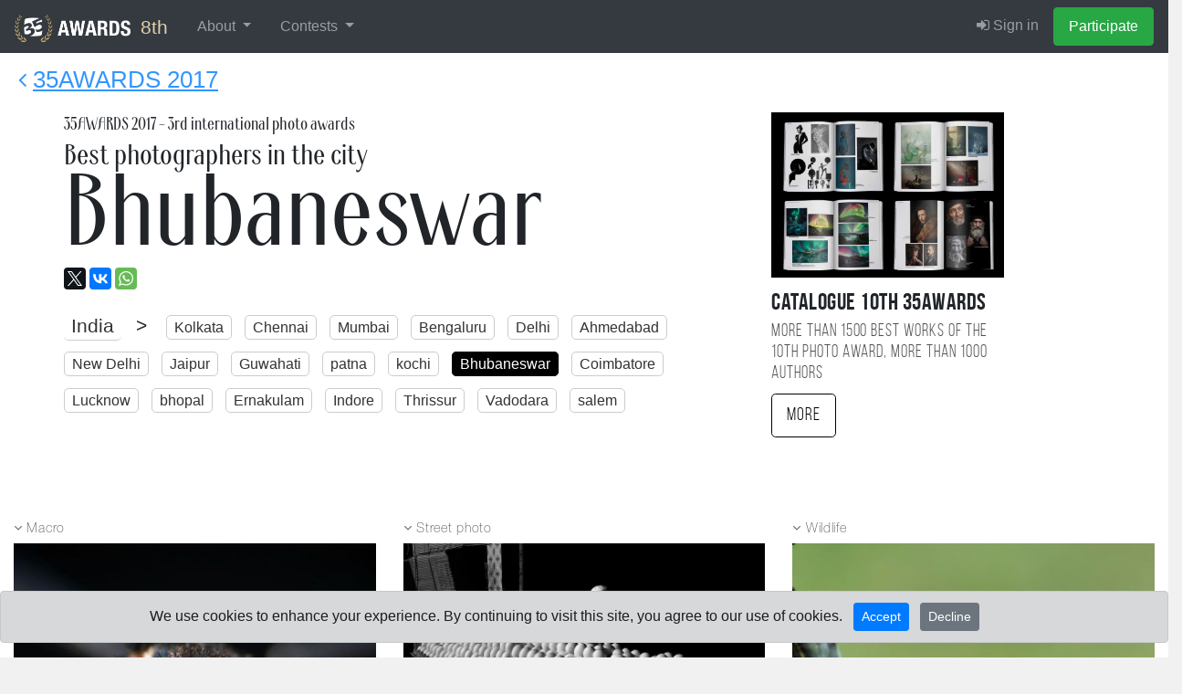

--- FILE ---
content_type: text/html; charset=UTF-8
request_url: https://35awards.com/8th/winners2017/country/city/6539/
body_size: 13993
content:
<!DOCTYPE html><html lang="en"><head><link rel="alternate" hreflang="en" href="https://35awards.com/en/winners2017/country/city/6539/"/><link rel="alternate" hreflang="ru" href="https://35awards.com/ru/winners2017/country/city/6539/"/><link rel="alternate" hreflang="x-default" href="https://35awards.com/winners2017/country/city/6539/"/><link href="https://c1.35awards.com/awards2/files/bootstrap-4/css/bootstrap.min.css" rel="stylesheet"><link href="https://c1.35awards.com/files/css/animate.min.css" rel="stylesheet"><link href="https://c1.35awards.com/awards2/files/css/style.css?ver=5" rel="stylesheet"><link href="https://c1.35awards.com//files/css/animate.min.css" rel="stylesheet"><meta http-equiv="content-type" content="text/html; charset=UTF-8" /><meta http-equiv="X-UA-Compatible" content="IE=edge,chrome=1" /><meta http-equiv="content-language" content="en" /><meta name="viewport" content="width=device-width, initial-scale=1" /><link rel="canonical" href="https://35awards.com/winners2017/country/city/6539/" /><meta name="google-site-verification" content="fM-E4wVGGZ6XUF_SxH78uMczmtLja3lAN5gtGJw2b0Q" /><meta name="yandex-verification" content="fa559fb274c90970" /><meta name="p:domain_verify" content="3059c30d03b437ac92f0db9e5df0d3b8"/>
<script>
	const cookieConsent = localStorage.getItem("cookieConsent");
	window.dataLayer = window.dataLayer || [];
	function gtag(){dataLayer.push(arguments);}

	if (cookieConsent === "accepted") {
		gtag('consent', 'default', {
			'ad_storage': 'granted',
			'ad_user_data': 'granted',
			'ad_personalization': 'granted',
			'analytics_storage': 'granted'
		});
	}else{
		gtag('consent', 'default', {
			'ad_storage': 'denied',
			'ad_user_data': 'denied',
			'ad_personalization': 'denied',
			'analytics_storage': 'denied'
		});
	}
</script>

<!-- Google tag (gtag.js) -->
<script async src="https://www.googletagmanager.com/gtag/js?id=AW-11337160910"></script>
<script>
//   window.dataLayer = window.dataLayer || [];
//   function gtag(){dataLayer.push(arguments);}
  gtag('js', new Date());
  gtag('config', 'AW-11337160910');
</script><link rel="icon" mask="true" sizes="any" type="image/svg+xml" href="https://c1.35awards.com/awards2/files/img/favicon_big.svg"><link rel="shortcut" href="https://c1.35awards.com/awards2/files/img/favicon2.png"><link rel="mask-icon" color="#e68b03" href="https://c1.35awards.com/awards2/files/img/favicon_big.svg"><meta property="og:title" content="The best photographers in the city Bhubaneswar 2017 year #35AWARDS" /><meta property="og:description" content="Rating of photographers from the city Bhubaneswar who took part in photo-awards in 2017. 35awards.com" /><meta property="og:image" content="https://35awards.com/winners2017/country/city/city/pic.png" /><meta property="og:type" content="website" /><link type="text/css" rel="stylesheet" href="/awards2/files/lightGallery/css/lightgallery.css" /><title>The best photographers in the city Bhubaneswar 2017 year - 2017 35AWARDS</title></head><body topmargin="0" rightmargin="0" leftmargin="0" bottommargin="0" ><form class="form-horizontal" style="margin:0" method="POST" action="https://35awards.com/8th/regmember/" id="regForm">
		  <div class="modal fade" id="regToAwards" tabindex="-1" role="dialog" aria-labelledby="myModalLabel">
		  <div class="modal-dialog">
		    <div class="modal-content">
		      <div class="modal-header">
						<h5 class="modal-title">Member registration</h5>
		        <button type="button" class="close" data-dismiss="modal" aria-label="Close"><span aria-hidden="true">&times;</span></button>

		      </div>
		      <div class="modal-body">
		        
				<div class="row"><div class="col-md-12"><input type="hidden" value="true" name="join"><div class="text-center mb-3 mt-3"><div class="d-inline-block mr-2"><a href="https://35awards.com/8th/login/google/"><img src="https://35awards.com/files/img/btn_google_signin_dark_normal_web@2x.png" style="height:44px;margin-top:-3px"></a></div></div><div class="text-center text-muted my-3 pt-4" style="position: relative; text-align: center;"><hr style="margin: 0; border-top: 1px solid #ccc;"><span style="position: relative; top: -12px; background: #fff; padding: 0 10px; font-size: 0.9em;">or use email</span></div><div class="input-group input-group-lg mb-3">
								    <div class="input-group-prepend">
								      <div class="input-group-text" id="btnGroupAddon1"><i class="fa fa-user fa-fw"></i></div>
								    </div>
								    <input name="name" type="text" class="form-control" placeholder="Your Name" aria-label="Your Name" aria-describedby="btnGroupAddon1">
								 </div><div class="input-group input-group-lg">
								    <div class="input-group-prepend">
								      <div class="input-group-text" id="btnGroupAddon2"><i class="fa fa-envelope-o fa-fw"></i></div>
								    </div>
								    <input name="email" type="email" class="form-control" placeholder="E-mail" aria-label="E-mail" aria-describedby="btnGroupAddon2" value="">
								 </div></div>
				</div>
		      </div>
		      <div class="modal-footer">
			  <div class="row">
			  	<div class="col-6" align="left" style="font-size:1em;opacity:.8">Already have an account: <br><a href="https://35awards.com/8th/login/"><i class="fa fa-sign-in"></i> Sign in</a></div>
			  	<div class="col-6">
						<input type="hidden" name="g-recaptcha-response" id="g-recaptcha-response">
		        		<input type="submit" class="btn btn-success" value="Participate" >
				</div>
			  </div>
		      </div>
		    </div>
		  </div>
		</div>
		</form>
		
           <nav class="navbar navbar-inverse navbar-expand-xl navbar-fixed-top navbar-dark bg-dark" style="background:#343a40;border-color: #202327"><a class="navbar-brand"
                  href="https://35awards.com/"
                  rel="nofollow"
                  title="35AWARDS — International Photography Awards & Photographers Community"
                  aria-label="35AWARDS photography awards platform"
                  style="background:#343a40;font-size:1.3em;color:#e1cfab"><img alt="35AWARDS international photography award logo" src="https://c1.35awards.com/awards2/files/img/logo_small.png" style="height: 30px;margin:-6px 5px -6px 0;"> 8th</a><button class="navbar-toggler" type="button" data-toggle="collapse" data-target="#navbarNav" aria-controls="navbarNav" aria-expanded="false" aria-label="Toggle navigation" style="margin-right:15px">
                    <span class="navbar-toggler-icon"></span>
                  </button>



                 <div id="navbarNav" class="collapse navbar-collapse">
                    <ul class="navbar-nav mr-auto"><li class="nav-item dropdown">
            <a href="https://35awards.com/8th/mypage/" class="nav-link dropdown-toggle" data-toggle="dropdown" role="button" aria-expanded="false">About <span class="caret"></span></a>
            <div class="dropdown-menu dropdown-menu-dark"><a class="dropdown-item" href="https://35awards.com/about/">About</a><a class="dropdown-item" href="https://35awards.com/about/jury/">50 jury members</a><a class="dropdown-item" href="https://35awards.com/map/test1/" rel="nofollow"><i class="fa fa-map-marker"></i> Photos on the map</a><a class="dropdown-item" href="https://35awards.com/page/shop/">Shop</a><a class="dropdown-item" href="https://35awards.com/page/rules/" rel="nofollow">Rules</a><a class="dropdown-item" href="https://35awards.com/page/faq/" rel="nofollow">FAQ</a></div>
        </li><li class="nav-item dropdown">
                <a href="https://35awards.com/8th/mypage/" class="nav-link dropdown-toggle" data-toggle="dropdown" role="button" aria-expanded="false">Contests <span class="caret"></span></a>
                <div class="dropdown-menu dropdown-menu-dark" role="menu"><a class="dropdown-item" href="https://35awards.com/11th/mypage/"><i class="fa fa-trophy"></i> 11TH 35AWARDS<div style="font-size:.75em;opacity:.75">Main competition</div></a><a style="font-size:.8em;padding-left:35px" class="dropdown-item" href="https://35awards.com/page/nominations/">- Nominations</a><a class="dropdown-item" href="https://35awards.com/page/contests/" title="Photo contests 2026 - 35AWARDS">Thematic photo competitions <i class="bi bi-chevron-right" aria-hidden="true"></i></a><div class="dropdown-divider"></div><a class="dropdown-item" href="https://35awards.com/winners10th/"><span style="color: #c49a29;"><i class="fa fa-trophy"></i> 10TH 35AWARDS <span style="font-size:.7em;color:#c49a29">2024</span></span></a><span class="dropdown-item go" data-href="https://35awards.com/page/contests/main/">Past Main Competitions <i class="bi bi-chevron-right" aria-hidden="true"></i></span></div></li></ul>
                    <ul class="navbar-nav" id="topMenuRight"><li class="nav-item"><a class="nav-link" href="https://35awards.com/8th/login/"><i class="fa fa-sign-in"></i> Sign in</a></li><li class="nav-item"><a data-toggle="modal" data-target="#regToAwards" href="#" class="nav-link btn btn-success" style="color:#fff">Participate</a></li></ul>
                  </div><!--/.nav-collapse -->


              </nav><style>.navbar-nav .nav-link {padding-left:1rem !important; padding-right: 1rem !important}</style><div style="position: relative;background: #fff;"><div style="position:absolute;top:10px;left:20px;opacity:.8"><a href="https://35awards.com/winners2017/" style="font-size:1.6em;"><i class="fa fa-angle-left"></i> <span style="text-decoration:underline">35AWARDS 2017</span></a></div><div class="container section_padding"><div class="row"><div class="col-md-8 padding"><div class="row"><div class="col-xs-12"><div class="ardeco" style="font-size:1.2em;">35AWARDS <span>2017</span> - 3rd international photo awards</div><h2 class="ardeco">Best photographers in the city<br><span style="font-size:3.5em;line-height: 0.8;">Bhubaneswar</span></h2><div style="padding-top:1tpx;"><script type="text/javascript" src="//yastatic.net/es5-shims/0.0.2/es5-shims.min.js" charset="utf-8"></script><script type="text/javascript" src="//yastatic.net/share2/share.js" charset="utf-8"></script><div class="ya-share2" data-url="https://35awards.com/winners2017/country/city/6539/" data-title="The best photographers in the city Bhubaneswar 2017 year #35AWARDS" data-description="Rating of photographers from the city Bhubaneswar who took part in photo-awards in 2017. 35awards.com" data-lang="en" data-size="m" data-services="facebook,twitter,gplus,vkontakte,whatsapp"></div></div><div class="citiesUpBlock"><span style="font-size:1.3em;padding-right:15px;"><a style="border:0;border-bottom:1px solid #ccc" href="/winners2017/country/IN/">India</a> > </span><a href="https://35awards.com/winners2017/country/city/22052/"><nobr>Kolkata</nobr></a> <a href="https://35awards.com/winners2017/country/city/19800/"><nobr>Chennai</nobr></a> <a href="https://35awards.com/winners2017/country/city/10338/"><nobr>Mumbai</nobr></a> <a href="https://35awards.com/winners2017/country/city/6476/"><nobr>Bengaluru</nobr></a> <a href="https://35awards.com/winners2017/country/city/7516/"><nobr>Delhi</nobr></a> <a href="https://35awards.com/winners2017/country/city/5817/"><nobr>Ahmedabad</nobr></a> <a href="https://35awards.com/winners2017/country/city/10557/"><nobr>New Delhi</nobr></a> <a href="https://35awards.com/winners2017/country/city/19806/"><nobr>Jaipur</nobr></a> <a href="https://35awards.com/winners2017/country/city/8287/"><nobr>Guwahati</nobr></a> <a href="https://35awards.com/winners2017/country/city/11009/"><nobr>patna</nobr></a> <a href="https://35awards.com/winners2017/country/city/9201/"><nobr>kochi</nobr></a> <a href="https://35awards.com/winners2017/country/city/6539/" style="background:#000;color:#fff;border: 1px solid #000"><nobr>Bhubaneswar</nobr></a> <a href="https://35awards.com/winners2017/country/city/7306/"><nobr>Coimbatore</nobr></a> <a href="https://35awards.com/winners2017/country/city/19811/"><nobr>Lucknow</nobr></a> <a href="https://35awards.com/winners2017/country/city/6536/"><nobr>bhopal</nobr></a> <a href="https://35awards.com/winners2017/country/city/7838/"><nobr>Ernakulam</nobr></a> <a href="https://35awards.com/winners2017/country/city/8617/"><nobr>Indore</nobr></a> <a href="https://35awards.com/winners2017/country/city/12767/"><nobr>Thrissur</nobr></a> <a href="https://35awards.com/winners2017/country/city/20941/"><nobr>Vadodara</nobr></a> <a href="https://35awards.com/winners2017/country/city/11800/"><nobr>salem</nobr></a></div></div></div></div><div class="col-md-3 col-md-offset-1 padding"><div style="margin-bottom:10px"><a href="https://35awards.com/page/shop/catalogue10th/"><img src="https://c1.35photo.ru/photobank/7/37770.jpg" style="width:100%"></a></div><div style="font-size:1.6em;" class="bebasBold">Catalogue 10TH 35AWARDS</div><div style="opacity:.8;font-size:1.2em;line-height:1.2em;padding-bottom:10px;" class="bebas">More than 1500 best works of the 10TH photo award, more than 1000 authors</div><a href="https://35awards.com/page/shop/catalogue10th/" class="btn btn-lg bebas" style="color:#000;border:1px solid #000">More</a></div></div></div></div><div id="caption1924543" style="display:none" class="captions"><div align="left"><a href="/author/mohanty/"><img style="width:70px;float:left" src="https://c1.35photo.ru/profile/photos/372712_48.jpg" class="avatar"></a><p style="font-size:1.2em"><b>close look of a Mosquito</b></p><p>I take this photo with help of a microscope objective.Mosquito is so small that it takes me several attempts to take a clear photo  of mosquito keeping it in the center of the frame  .intentionally I keep background not in focus so that the mosquito EYE ,PROBOSCIS and ANTENNAE should be in properly focused . The blood seen in the proboscis is my blood.  this is a stacking of 20 photos </p><p style="font-size:1.2em"><a href="https://35photo.pro/mohanty/" rel="nofollow" target="_blank" style="color:#fff"><i class="fa fa-share-square"></i></a>  &nbsp;&nbsp;</p><p><i>pradeep mohanty, <a class="hometown" href="/winners2017/country/IN/"><span class="flag-icon flag-icon-IN"></span> India</a>, <a class="hometown" href="/winners2017/country/city/6539/">Bhubaneswar</a></i></p></div></div><div id="caption2196355" style="display:none" class="captions"><div align="left"><a href="/author/pattnayak/"><img style="width:70px;float:left" src="https://c1.35photo.ru/profile/photos/341292_48.jpg" class="avatar"></a><p style="font-size:1.2em"><b>A Quite moment.</b></p><p>While roaming around in the streets I found bunch of eggs showcased in a stall & the lighting was incredible at that place. As I get close, I notice a man sitting quietly behind the shadows & only a few part of his body is in sunlight. Suddenly I grabbed my camera & made this photograph.</p><p style="font-size:1.2em"><a href="https://35photo.pro/pattnayak/" rel="nofollow" target="_blank" style="color:#fff"><i class="fa fa-share-square"></i></a>  &nbsp;&nbsp;</p><p><i>D.K. Pattnayak, <a class="hometown" href="/winners2017/country/IN/"><span class="flag-icon flag-icon-IN"></span> India</a>, <a class="hometown" href="/winners2017/country/city/6539/">Bhubaneswar</a></i></p></div></div><div id="caption2184496" style="display:none" class="captions"><div align="left"><a href="/author/patnaikck/"><img style="width:70px;float:left" src="https://c1.35photo.ru/profile/photos/430179_48.jpg" class="avatar"></a><p style="font-size:1.2em"><b>Survival Skills of snakes ..</b></p><p>In the photo a Bronze back tree snake catches a frog in his mouth and tries to move upwards the tree in order to eat without disturbance.i clicked this pic while returning after lunch from the restaurant in side Dangamala in Bhitarkanika National Park situated at kendrapara district in the state of Odisha India which is famous for crocodiles .i had been there in the month of November 2017.</p><p><i>CHANDRA KANT PATNAIK, <a class="hometown" href="/winners2017/country/IN/"><span class="flag-icon flag-icon-IN"></span> India</a>, <a class="hometown" href="/winners2017/country/city/6539/">Bhubaneswar</a></i></p></div></div><div id="caption1784307" style="display:none" class="captions"><div align="left"><a href="/author/ckpattanik/"><img style="width:70px;float:left" src="https://c1.35photo.ru/profile/photos/340249_48.jpg" class="avatar"></a><p style="font-size:1.2em"><b>LEAVING TERRITORIAL MARKS.</b></p><p>Big cats always leave there scent where ever they pass by in order to let know others there territory sex and area.In this picture a female adult Tigress named PATDEV of Pench Tiger Reserve Forest in Madhya Pradesh INDIA is urinating in such a flash  way that any intruders  comes in will know at once ... Or it is simply an open invitation for the Male Tigers to courtship.</p><p><i>ck patnaik, <a class="hometown" href="/winners2017/country/IN/"><span class="flag-icon flag-icon-IN"></span> India</a>, <a class="hometown" href="/winners2017/country/city/6539/">Bhubaneswar</a></i></p></div></div><div id="caption1848956" style="display:none" class="captions"><div align="left"><a href="/author/smriti1995/"><img style="width:70px;float:left" src="https://c1.35photo.ru/profile/photos/294201_48.jpg" class="avatar"></a><p style="font-size:1.2em"><b>Peregrine Falcon -King of the wetland !</b></p><p>One of the world's fastest birds; in power-diving from great heights to strike prey, the Peregrine may possibly reach 200 miles per hour.</p><p><i>Mamta  Parmar, <a class="hometown" href="/winners2017/country/IN/"><span class="flag-icon flag-icon-IN"></span> India</a>, <a class="hometown" href="/winners2017/country/city/6539/">Bhubaneswar</a></i></p></div></div><div id="caption1791179" style="display:none" class="captions"><div align="left"><a href="/author/divyalok/"><img style="width:70px;float:left" src="https://c1.35photo.ru/profile/photos/340737_48.jpg" class="avatar"></a><p style="font-size:1.2em"><b>EDGE !!</b></p><p>The Old Man standing at the Doorway of his wrecked House. Poverty and sorrowful Journey of his Life emerges from his Eyes and himself.</p><p><i>Divyalok Sinha, <a class="hometown" href="/winners2017/country/IN/"><span class="flag-icon flag-icon-IN"></span> India</a>, <a class="hometown" href="/winners2017/country/city/6539/">Bhubaneswar</a></i></p></div></div><div id="caption2123081" style="display:none" class="captions"><div align="left"><a href="/author/anantprasad128/"><img style="width:70px;float:left" src="https://c1.35photo.ru/profile/photos/415855_48.jpg" class="avatar"></a><p style="font-size:1.2em"><b>yellow beauty</b></p><p>This is a common drgonfly named common picture wing....  showing its colourfull wings</p><p><i>Anant prasad Sahoo, <a class="hometown" href="/winners2017/country/IN/"><span class="flag-icon flag-icon-IN"></span> India</a>, <a class="hometown" href="/winners2017/country/city/6539/">Bhubaneswar</a></i></p></div></div><div id="caption1814825" style="display:none" class="captions"><div align="left"><a href="/author/sabyaj/"><img style="width:70px;float:left" src="https://c1.35photo.ru/profile/photos/347099_48.jpg" class="avatar"></a><p style="font-size:1.2em"><b>At the higher world</b></p><p>In India lord shiva is associated with weed and it is one of the main offering given to him ..some people consider it sacred and a door to get close the god</p><p><i>sabyasachi jana, <a class="hometown" href="/winners2017/country/IN/"><span class="flag-icon flag-icon-IN"></span> India</a>, <a class="hometown" href="/winners2017/country/city/6539/">bhubaneswar</a></i></p></div></div><div id="caption1934534" style="display:none" class="captions"><div align="left"><a href="/author/bibekanand/"><img style="width:70px;float:left" src="https://c1.35photo.ru/profile/photos/296173_48.jpg" class="avatar"></a><p style="font-size:1.2em"><b>Look</b></p><p>Canon 600d with 18-55mm kit lens, 
ISO - 400, shutter speed-1/100 and f/5.
Boy in street from a slum. His eyes tell the story of his lost childhood in poverty.</p><p><i>Bibekanand Rana, <a class="hometown" href="/winners2017/country/IN/"><span class="flag-icon flag-icon-IN"></span> India</a>, <a class="hometown" href="/winners2017/country/city/6539/">Bhubaneswar</a></i></p></div></div><div id="caption1730606" style="display:none" class="captions"><div align="left"><a href="/author/srikrishna/"><img style="width:70px;float:left" src="https://c1.35photo.ru/profile/photos/294481_48.jpg" class="avatar"></a><p style="font-size:1.2em"><b>Beneath the monsoon skies</b></p><p>Nohkalikai Falls, Cherapunjee, Meghalaya</p><p><i>Srikrishna Das, <a class="hometown" href="/winners2017/country/IN/"><span class="flag-icon flag-icon-IN"></span> India</a>, <a class="hometown" href="/winners2017/country/city/6539/">Bhubaneswar</a></i></p></div></div><div id="caption1810430" style="display:none" class="captions"><div align="left"><a href="/author/mksclick/"><img style="width:70px;float:left" src="https://c1.35photo.ru/profile/photos/211974_48.jpg" class="avatar"></a><p style="font-size:1.2em"><b>Pheasant Tailed Jacana</b></p><p>A lovely pair of Pheasant tailed jacana Birds</p><p><i>Manoj Kumar Sahoo, <a class="hometown" href="/winners2017/country/IN/"><span class="flag-icon flag-icon-IN"></span> India</a>, <a class="hometown" href="/winners2017/country/city/6539/">Bhubaneswar</a></i></p></div></div><div class="container-fluid" style="background:#fff;padding-top:20px;"><div class="row row-fluid"><div class="col-md-12"><div class="row row-fluid"><div class="col-md-4"><div style="font-size: .9em;" class="thinFont nominationBlock"><i class="fa fa-angle-down"></i> <a href="https://35awards.com/winners2017/nomination/171/">Macro</a></div><div class="padding parentGenre"><div style="position:relative;overflow:hidden;"><div align="right" style="position:absolute;top:15px;z-index: 15;right: 15px;"></div><div class="genreItemPage"><a href="/author/mohanty/" target="_blank"><img src="https://c1.35awards.com/photos_temp/sizes/384/1924543_800n.jpg" style="width:100%"></a></div></div></div><div class="padding authorBlock"><div style="padding:5px 10px"><a style="float:left;" href="/author/mohanty/"><img src="https://c1.35photo.ru/profile/photos/372712_48.jpg" class="avatar" style="width:70px;"></a><div style="font-size:1.8em;margin-bottom: -5px;" class="ardeco"><a style="color:#000" target="_blank" href="/author/mohanty/">pradeep mohanty</a></div><a class="hometown" href="/winners2017/country/IN/"><span class="flag-icon flag-icon-IN"></span> India</a>, <a class="hometown" href="/winners2017/country/city/6539/">Bhubaneswar</a></div></div><div style="height:60px;"></div><div style="font-size: .9em;" class="thinFont nominationBlock"><i class="fa fa-angle-down"></i> <a href="https://35awards.com/winners2017/nomination/167/">Wildlife</a></div><div class="padding parentGenre"><div style="position:relative;overflow:hidden;"><div align="right" style="position:absolute;top:15px;z-index: 15;right: 15px;"></div><div class="genreItemPage"><a href="/author/ckpattanik/" target="_blank"><img src="https://c1.35awards.com/photos_temp/sizes/356/1784307_800n.jpg" style="width:100%"></a></div></div></div><div class="padding authorBlock"><div style="padding:5px 10px"><a style="float:left;" href="/author/ckpattanik/"><img src="https://c1.35photo.ru/profile/photos/340249_48.jpg" class="avatar" style="width:70px;"></a><div style="font-size:1.8em;margin-bottom: -5px;" class="ardeco"><a style="color:#000" target="_blank" href="/author/ckpattanik/">ck patnaik</a></div><a class="hometown" href="/winners2017/country/IN/"><span class="flag-icon flag-icon-IN"></span> India</a>, <a class="hometown" href="/winners2017/country/city/6539/">Bhubaneswar</a></div></div><div style="height:60px;"></div><div style="font-size: .9em;" class="thinFont nominationBlock"><i class="fa fa-angle-down"></i> <a href="https://35awards.com/winners2017/nomination/171/">Macro</a></div><div class="padding parentGenre"><div style="position:relative;overflow:hidden;"><div align="right" style="position:absolute;top:15px;z-index: 15;right: 15px;"></div><div class="genreItemPage"><a href="/author/anantprasad128/" target="_blank"><img src="https://c1.35awards.com/photos_temp/sizes/424/2123081_800n.jpg" style="width:100%"></a></div></div></div><div class="padding authorBlock"><div style="padding:5px 10px"><a style="float:left;" href="/author/anantprasad128/"><img src="https://c1.35photo.ru/profile/photos/415855_48.jpg" class="avatar" style="width:70px;"></a><div style="font-size:1.8em;margin-bottom: -5px;" class="ardeco"><a style="color:#000" target="_blank" href="/author/anantprasad128/">Anant prasad Sahoo</a></div><a class="hometown" href="/winners2017/country/IN/"><span class="flag-icon flag-icon-IN"></span> India</a>, <a class="hometown" href="/winners2017/country/city/6539/">Bhubaneswar</a></div></div><div style="height:60px;"></div><div style="font-size: .9em;" class="thinFont nominationBlock"><i class="fa fa-angle-down"></i> <a href="https://35awards.com/winners2017/nomination/165/">Landscape - daytime</a></div><div class="padding parentGenre"><div style="position:relative;overflow:hidden;"><div align="right" style="position:absolute;top:15px;z-index: 15;right: 15px;"></div><div class="genreItemPage"><a href="/author/srikrishna/" target="_blank"><img src="https://c1.35awards.com/photos_temp/sizes/346/1730606_800n.jpg" style="width:100%"></a></div></div></div><div class="padding authorBlock"><div style="padding:5px 10px"><a style="float:left;" href="/author/srikrishna/"><img src="https://c1.35photo.ru/profile/photos/294481_48.jpg" class="avatar" style="width:70px;"></a><div style="font-size:1.8em;margin-bottom: -5px;" class="ardeco"><a style="color:#000" target="_blank" href="/author/srikrishna/">Srikrishna Das</a></div><a class="hometown" href="/winners2017/country/IN/"><span class="flag-icon flag-icon-IN"></span> India</a>, <a class="hometown" href="/winners2017/country/city/6539/">Bhubaneswar</a></div></div><div style="height:60px;"></div></div><div class="col-md-4"><div style="font-size: .9em;" class="thinFont nominationBlock"><i class="fa fa-angle-down"></i> <a href="https://35awards.com/winners2017/nomination/170/">Street photo</a></div><div class="padding parentGenre"><div style="position:relative;overflow:hidden;"><div align="right" style="position:absolute;top:15px;z-index: 15;right: 15px;"></div><div class="genreItemPage"><a href="/author/pattnayak/" target="_blank"><img src="https://c1.35awards.com/photos_temp/sizes/439/2196355_800n.jpg" style="width:100%"></a></div></div></div><div class="padding authorBlock"><div style="padding:5px 10px"><a style="float:left;" href="/author/pattnayak/"><img src="https://c1.35photo.ru/profile/photos/341292_48.jpg" class="avatar" style="width:70px;"></a><div style="font-size:1.8em;margin-bottom: -5px;" class="ardeco"><a style="color:#000" target="_blank" href="/author/pattnayak/">D.K. Pattnayak</a></div><a class="hometown" href="/winners2017/country/IN/"><span class="flag-icon flag-icon-IN"></span> India</a>, <a class="hometown" href="/winners2017/country/city/6539/">Bhubaneswar</a></div></div><div style="height:60px;"></div><div style="font-size: .9em;" class="thinFont nominationBlock"><i class="fa fa-angle-down"></i> <a href="https://35awards.com/winners2017/nomination/167/">Wildlife</a></div><div class="padding parentGenre"><div style="position:relative;overflow:hidden;"><div align="right" style="position:absolute;top:15px;z-index: 15;right: 15px;"></div><div class="genreItemPage"><a href="/author/smriti1995/" target="_blank"><img src="https://c1.35awards.com/photos_temp/sizes/369/1848956_800n.jpg" style="width:100%"></a></div></div></div><div class="padding authorBlock"><div style="padding:5px 10px"><a style="float:left;" href="/author/smriti1995/"><img src="https://c1.35photo.ru/profile/photos/294201_48.jpg" class="avatar" style="width:70px;"></a><div style="font-size:1.8em;margin-bottom: -5px;" class="ardeco"><a style="color:#000" target="_blank" href="/author/smriti1995/">Mamta  Parmar</a></div><a class="hometown" href="/winners2017/country/IN/"><span class="flag-icon flag-icon-IN"></span> India</a>, <a class="hometown" href="/winners2017/country/city/6539/">Bhubaneswar</a></div></div><div style="height:60px;"></div><div style="font-size: .9em;" class="thinFont nominationBlock"><i class="fa fa-angle-down"></i> <a href="https://35awards.com/winners2017/nomination/170/">Street photo</a></div><div class="padding parentGenre"><div style="position:relative;overflow:hidden;"><div align="right" style="position:absolute;top:15px;z-index: 15;right: 15px;"></div><div class="genreItemPage"><a href="/author/sabyaj/" target="_blank"><img src="https://c1.35awards.com/photos_temp/sizes/362/1814825_800n.jpg" style="width:100%"></a></div></div></div><div class="padding authorBlock"><div style="padding:5px 10px"><a style="float:left;" href="/author/sabyaj/"><img src="https://c1.35photo.ru/profile/photos/347099_48.jpg" class="avatar" style="width:70px;"></a><div style="font-size:1.8em;margin-bottom: -5px;" class="ardeco"><a style="color:#000" target="_blank" href="/author/sabyaj/">sabyasachi jana</a></div><a class="hometown" href="/winners2017/country/IN/"><span class="flag-icon flag-icon-IN"></span> India</a>, <a class="hometown" href="/winners2017/country/city/6539/">bhubaneswar</a></div></div><div style="height:60px;"></div><div style="font-size: .9em;" class="thinFont nominationBlock"><i class="fa fa-angle-down"></i> <a href="https://35awards.com/winners2017/nomination/167/">Wildlife</a></div><div class="padding parentGenre"><div style="position:relative;overflow:hidden;"><div align="right" style="position:absolute;top:15px;z-index: 15;right: 15px;"></div><div class="genreItemPage"><a href="/author/mksclick/" target="_blank"><img src="https://c1.35awards.com/photos_temp/sizes/362/1810430_800n.jpg" style="width:100%"></a></div></div></div><div class="padding authorBlock"><div style="padding:5px 10px"><a style="float:left;" href="/author/mksclick/"><img src="https://c1.35photo.ru/profile/photos/211974_48.jpg" class="avatar" style="width:70px;"></a><div style="font-size:1.8em;margin-bottom: -5px;" class="ardeco"><a style="color:#000" target="_blank" href="/author/mksclick/">Manoj Kumar Sahoo</a></div><a class="hometown" href="/winners2017/country/IN/"><span class="flag-icon flag-icon-IN"></span> India</a>, <a class="hometown" href="/winners2017/country/city/6539/">Bhubaneswar</a></div></div><div style="height:60px;"></div><div align="center" style="padding:60px 20px;border: 1px solid #666;"><h2 class="thinFont">Upload photos to the contest</h2><button type="button" class="btn btn-success btn-lg btn-reg" data-toggle="modal" data-target="#regToAwards">Participate</button></div></div><div class="col-md-4"><div style="font-size: .9em;" class="thinFont nominationBlock"><i class="fa fa-angle-down"></i> <a href="https://35awards.com/winners2017/nomination/167/">Wildlife</a></div><div class="padding parentGenre"><div style="position:relative;overflow:hidden;"><div align="right" style="position:absolute;top:15px;z-index: 15;right: 15px;"></div><div class="genreItemPage"><a href="/author/patnaikck/" target="_blank"><img src="https://c1.35awards.com/photos_temp/sizes/436/2184496_800n.jpg" style="width:100%"></a></div></div></div><div class="padding authorBlock"><div style="padding:5px 10px"><a style="float:left;" href="/author/patnaikck/"><img src="https://c1.35photo.ru/profile/photos/430179_48.jpg" class="avatar" style="width:70px;"></a><div style="font-size:1.8em;margin-bottom: -5px;" class="ardeco"><a style="color:#000" target="_blank" href="/author/patnaikck/">CHANDRA KANT PATNAIK</a></div><a class="hometown" href="/winners2017/country/IN/"><span class="flag-icon flag-icon-IN"></span> India</a>, <a class="hometown" href="/winners2017/country/city/6539/">Bhubaneswar</a></div></div><div style="height:60px;"></div><div style="font-size: .9em;" class="thinFont nominationBlock"><i class="fa fa-angle-down"></i> <a href="https://35awards.com/winners2017/nomination/163/">Portrait</a></div><div class="padding parentGenre"><div style="position:relative;overflow:hidden;"><div align="right" style="position:absolute;top:15px;z-index: 15;right: 15px;"></div><div class="genreItemPage"><a href="/author/divyalok/" target="_blank"><img src="https://c1.35awards.com/photos_temp/sizes/358/1791179_800n.jpg" style="width:100%"></a></div></div></div><div class="padding authorBlock"><div style="padding:5px 10px"><a style="float:left;" href="/author/divyalok/"><img src="https://c1.35photo.ru/profile/photos/340737_48.jpg" class="avatar" style="width:70px;"></a><div style="font-size:1.8em;margin-bottom: -5px;" class="ardeco"><a style="color:#000" target="_blank" href="/author/divyalok/">Divyalok Sinha</a></div><a class="hometown" href="/winners2017/country/IN/"><span class="flag-icon flag-icon-IN"></span> India</a>, <a class="hometown" href="/winners2017/country/city/6539/">Bhubaneswar</a></div></div><div style="height:60px;"></div><div style="font-size: .9em;" class="thinFont nominationBlock"><i class="fa fa-angle-down"></i> <a href="https://35awards.com/winners2017/nomination/163/">Portrait</a></div><div class="padding parentGenre"><div style="position:relative;overflow:hidden;"><div align="right" style="position:absolute;top:15px;z-index: 15;right: 15px;"></div><div class="genreItemPage"><a href="/author/bibekanand/" target="_blank"><img src="https://c1.35awards.com/photos_temp/sizes/386/1934534_800n.jpg" style="width:100%"></a></div></div></div><div class="padding authorBlock"><div style="padding:5px 10px"><a style="float:left;" href="/author/bibekanand/"><img src="https://c1.35photo.ru/profile/photos/296173_48.jpg" class="avatar" style="width:70px;"></a><div style="font-size:1.8em;margin-bottom: -5px;" class="ardeco"><a style="color:#000" target="_blank" href="/author/bibekanand/">Bibekanand Rana</a></div><a class="hometown" href="/winners2017/country/IN/"><span class="flag-icon flag-icon-IN"></span> India</a>, <a class="hometown" href="/winners2017/country/city/6539/">Bhubaneswar</a></div></div><div style="height:60px;"></div><div style="font-size:.7em;opacity:.4">- Рейтинг фотографов по странам и городам строится на основе 2 лучших фотографий автора и их относительной позиции в каждой отдельной номинации. Рейтинг в номинации "Мобильная фотография" учитывается в меньшей степени для формирования рейтинга. В списке показывается одна фотография автора с лучшим рейтингом.<br>
        		- В рейтинге по номинациям учитывается одна лучшая работа автора набравшая максимальный бал.<br>
        		- В списке опубликованы только работы которые прошли 2-й этап голосования.<br>
        		<br>
        		- The rating of photographers by countries and cities is based on the two best photos of the author and their relative position in each separate nomination. Rating in the nomination "Mobile Photography" is taken into account to a lesser extent for rating formation. The list shows one photo of the author with the best rating.<br>
        		- The rating for the nominations takes into account one of the best photographs of the author who scored the maximum score.<br>
        		- Only those photos have been published in the list that passed the second stage of voting.</div><div style="height:60px;"></div></div></div></div></div><div style="clear:both"></div></div><div class="container section_padding"><p>Other cities:</p><div class="citiesUpBlock2"><span style="font-size:1.3em;padding-right:15px;"><a style="border:0;border-bottom:1px solid #ccc" href="/winners2017/country/IN/">India</a> > </span><a href="https://35awards.com/winners2017/country/city/22052/"><nobr>Kolkata</nobr></a> <a href="https://35awards.com/winners2017/country/city/19800/"><nobr>Chennai</nobr></a> <a href="https://35awards.com/winners2017/country/city/10338/"><nobr>Mumbai</nobr></a> <a href="https://35awards.com/winners2017/country/city/6476/"><nobr>Bengaluru</nobr></a> <a href="https://35awards.com/winners2017/country/city/7516/"><nobr>Delhi</nobr></a> <a href="https://35awards.com/winners2017/country/city/5817/"><nobr>Ahmedabad</nobr></a> <a href="https://35awards.com/winners2017/country/city/10557/"><nobr>New Delhi</nobr></a> <a href="https://35awards.com/winners2017/country/city/19806/"><nobr>Jaipur</nobr></a> <a href="https://35awards.com/winners2017/country/city/8287/"><nobr>Guwahati</nobr></a> <a href="https://35awards.com/winners2017/country/city/11009/"><nobr>patna</nobr></a> <a href="https://35awards.com/winners2017/country/city/9201/"><nobr>kochi</nobr></a> <a href="https://35awards.com/winners2017/country/city/6539/" style="background:#000;color:#fff;border: 1px solid #000"><nobr>Bhubaneswar</nobr></a> <a href="https://35awards.com/winners2017/country/city/7306/"><nobr>Coimbatore</nobr></a> <a href="https://35awards.com/winners2017/country/city/19811/"><nobr>Lucknow</nobr></a> <a href="https://35awards.com/winners2017/country/city/6536/"><nobr>bhopal</nobr></a> <a href="https://35awards.com/winners2017/country/city/7838/"><nobr>Ernakulam</nobr></a> <a href="https://35awards.com/winners2017/country/city/8617/"><nobr>Indore</nobr></a> <a href="https://35awards.com/winners2017/country/city/12767/"><nobr>Thrissur</nobr></a> <a href="https://35awards.com/winners2017/country/city/20941/"><nobr>Vadodara</nobr></a> <a href="https://35awards.com/winners2017/country/city/11800/"><nobr>salem</nobr></a> <a href="https://35awards.com/winners2017/country/city/12758/"><nobr>Thiruvananthapuram</nobr></a> <a href="https://35awards.com/winners2017/country/city/21647/"><nobr>Nagpur</nobr></a> <a href="https://35awards.com/winners2017/country/city/17047/"><nobr>Jalalpur</nobr></a> <a href="https://35awards.com/winners2017/country/city/8961/"><nobr>Kanpur</nobr></a> <a href="https://35awards.com/winners2017/country/city/20942/"><nobr>Varanasi</nobr></a> <a href="https://35awards.com/winners2017/country/city/12346/"><nobr>Srinagar</nobr></a> <a href="https://35awards.com/winners2017/country/city/8280/"><nobr>Gurgaon</nobr></a> <a href="https://35awards.com/winners2017/country/city/12738/"><nobr>Thane</nobr></a> <a href="https://35awards.com/winners2017/country/city/9229/"><nobr>Kolhapur</nobr></a> <a href="https://35awards.com/winners2017/country/city/10630/"><nobr>noida</nobr></a> <a href="https://35awards.com/winners2017/country/city/5926/"><nobr>allahabad</nobr></a> <a href="https://35awards.com/winners2017/country/city/7093/"><nobr>chandigarh</nobr></a> <a href="https://35awards.com/winners2017/country/city/8526/"><nobr>HOWRAH</nobr></a> <a href="https://35awards.com/winners2017/country/city/7512/"><nobr>Dehradun</nobr></a> <a href="https://35awards.com/winners2017/country/city/8747/"><nobr>jammu</nobr></a> <a href="https://35awards.com/winners2017/country/city/9804/"><nobr>madurai</nobr></a> <a href="https://35awards.com/winners2017/country/city/8699/"><nobr>jabalpur</nobr></a> <a href="https://35awards.com/winners2017/country/city/12180/"><nobr>SILIGURI</nobr></a> <a href="https://35awards.com/winners2017/country/city/11492/"><nobr>Ranchi</nobr></a> <a href="https://35awards.com/winners2017/country/city/12490/"><nobr>Surat</nobr></a> <a href="https://35awards.com/winners2017/country/city/8096/"><nobr>ghaziabad</nobr></a> <a href="https://35awards.com/winners2017/country/city/11462/"><nobr>Raipur</nobr></a> <a href="https://35awards.com/winners2017/country/city/9305/"><nobr>kozhikode</nobr></a> <a href="https://35awards.com/winners2017/country/city/9296/"><nobr>Kottayam</nobr></a> <a href="https://35awards.com/winners2017/country/city/9238/"><nobr>Kollam</nobr></a> <a href="https://35awards.com/winners2017/country/city/11471/"><nobr>rajkot</nobr></a> <a href="https://35awards.com/winners2017/country/city/9857/"><nobr>Malappuram</nobr></a> <a href="https://35awards.com/winners2017/country/city/12809/"><nobr>tiruppur</nobr></a> <a href="https://35awards.com/winners2017/country/city/5977/"><nobr>Anand</nobr></a> <a href="https://35awards.com/winners2017/country/city/8752/"><nobr>Jamshedpur</nobr></a> <a href="https://35awards.com/winners2017/country/city/10894/"><nobr>Palakkad</nobr></a> <a href="https://35awards.com/winners2017/country/city/7898/"><nobr>Faridabad</nobr></a> <a href="https://35awards.com/winners2017/country/city/12130/"><nobr>Shillong</nobr></a> <a href="https://35awards.com/winners2017/country/city/10390/"><nobr>Mysore</nobr></a> <a href="https://35awards.com/winners2017/country/city/8833/"><nobr>jodhpur</nobr></a> <a href="https://35awards.com/winners2017/country/city/13215/"><nobr>Visakhapatnam</nobr></a> <a href="https://35awards.com/winners2017/country/city/7716/"><nobr>Durgapur</nobr></a> <a href="https://35awards.com/winners2017/country/city/8959/"><nobr>Kannur</nobr></a> <a href="https://35awards.com/winners2017/country/city/10494/"><nobr>Nashik</nobr></a> <a href="https://35awards.com/winners2017/country/city/9071/"><nobr>Kerala</nobr></a> <a href="https://35awards.com/winners2017/country/city/12910/"><nobr>Trivandrum</nobr></a> <a href="https://35awards.com/winners2017/country/city/9735/"><nobr>Ludhiana</nobr></a> <a href="https://35awards.com/winners2017/country/city/6337/"><nobr>Barddhaman</nobr></a> <a href="https://35awards.com/winners2017/country/city/10220/"><nobr>Mohali</nobr></a> <a href="https://35awards.com/winners2017/country/city/5873/"><nobr>alappuzha</nobr></a> <a href="https://35awards.com/winners2017/country/city/5805/"><nobr>agartala</nobr></a> <a href="https://35awards.com/winners2017/country/city/6133/"><nobr>aurangabad</nobr></a> <a href="https://35awards.com/winners2017/country/city/10408/"><nobr>Nadiad</nobr></a> <a href="https://35awards.com/winners2017/country/city/6530/"><nobr>Bhilai</nobr></a> <a href="https://35awards.com/winners2017/country/city/8850/"><nobr>Jorhat</nobr></a> <a href="https://35awards.com/winners2017/country/city/12979/"><nobr>Udaipur</nobr></a> <a href="https://35awards.com/winners2017/country/city/13135/"><nobr>Vellore</nobr></a> <a href="https://35awards.com/winners2017/country/city/6529/"><nobr>Bhavnagar</nobr></a> <a href="https://35awards.com/winners2017/country/city/9908/"><nobr>Mangalore</nobr></a> <a href="https://35awards.com/winners2017/country/city/12807/"><nobr>Tirunelveli</nobr></a></div></div><div class="container section_padding" align="center"><p style="font-size:3em">35AWARDS <b>2017</b>!</p><button type="button" class="btn btn-success btn-lg btn-reg" data-toggle="modal" data-target="#regToAwards">Participate</button></div><style>.citiesUpBlock, .citiesUpBlock2 {margin-top:20px;line-height: 2.5em}.citiesUpBlock a, .citiesUpBlock2 a {border:1px solid #ccc;padding:4px 8px;margin-right:10px;border-radius:5px;color:#333;text-decoration:none}.citiesUpBlock2 a {border:1px solid #666;padding:4px 8px;margin-right:10px;border-radius:5px;color:#333;text-decoration:none}.avatar { margin:-25px 10px 0 0;
			 	vertical-align: middle;
			 	width: 30px;
			 	border-radius: 50%;
			 	border: 5px solid #fff }

			.authorBlock {margin-top: -15px;
				z-index: 1;
				position: absolute;
				width: 100%;}
				.authorBlock .hometown {opacity: .8;color: #47819e;font-size: .9em;}
			   .genreItemPage {-webkit-transition: all .5s;-moz-transition: all .5s;-o-transition: all .5s;transition: all .5s;position:relative;cursor: pointer;}
			   .parentGenre:hover .genreItemPage, .parentGenre:focus .genreItemPage {
				 -ms-transform: scale(1.1);
				 -moz-transform: scale(1.1);
				 -webkit-transform: scale(1.1);
				 -o-transform: scale(1.1);
				 transform: scale(1.1);
			   }.country_photographers .hometown {color:#fff;opacity:.7;font-size:.8em}.nominationBlock {opacity:.7}.nominationBlock a {color:#0d0d0d;text-decoration:none;}.nominationBlock a:hover {color:#fff;text-decoration:underline;}</style><style>@font-face {
				font-family: 'Ardeco';
				src: url(/files/fonts/Ardeco-webfont.ttf) format("opentype");
				letter-spacing: 0em;
	}.ardeco {font-family: 'Ardeco', Georgia;letter-spacing: 0em;}.gradientIn{
   	position:absolute;width:100%;height:60px;bottom:0;color:#fff;background:linear-gradient(to top, rgba(0,0,0,.8), rgba(0,0,0,0));padding:20px 8px 8px 10px;
  }</style><div class="section_padding"><div class="container" align="center"><script type="text/javascript" src="//yastatic.net/es5-shims/0.0.2/es5-shims.min.js" charset="utf-8"></script><script type="text/javascript" src="//yastatic.net/share2/share.js" charset="utf-8"></script><div class="ya-share2" data-url="https://35awards.com/winners2017/country/city/6539/" data-title="The best photographers in the city Bhubaneswar 2017 year #35AWARDS" data-description="Rating of photographers from the city Bhubaneswar who took part in photo-awards in 2017. 35awards.com" data-lang="en" data-size="m" data-services="facebook,twitter,gplus,vkontakte,whatsapp"></div></div></div><div class="container-fluid" style="min-height: 250px;margin:0;padding:0;font-size:12px"><div class="row row-fluid" style="margin:0"><div class="col-md-4" style="border-bottom: 1px solid #444;min-height:250px;"><a target="_blank" href="https://35awards.com/direct/1336/"><div style="background:url(https://c1.35photo.ru/photobank/7/36168_800.jpg);background-size:cover;height:250px;background-position: 50%;position:relative;margin: 0 -15px;" class="shadowFont"><div class="bebas" style="position:absolute;width:100%;color:#fff;background:linear-gradient(to bottom, rgba(0,0,0,.8), rgba(0,0,0,0));padding:10px 0 40px 0;top:0;"><div style="color:#fff"><div class="row row-fluid" style="margin:0"><div class="col-xs-6 col"><span style="font-size:1.8em;">18 июл.</span> 15 <span style="font-size:.8em">дней</span></div><div class="col-xs-6 col" style="font-family:Arial" align="right"><div style="margin-top:10px;">Всего мест: <b>7</b></div></div></div></div></div><div style="position:absolute;width:100%;min-height:250px;color:#fff;background:linear-gradient(to top, rgba(0,0,0,.8), rgba(0,0,0,0));padding:80px 0 15px 0;bottom:0;"><div style="margin: 0 40px;" class="bebas"><div align="center" style="font-size:1.9em;opacity:.8;">Фототур</div><div style="font-size:2.3em;line-height:1.1em;margin-top: 5px;" class="bebasBold" align="center">МОРСКАЯ ФОТОЭКСПЕДИЦИЯ ПО КУРИЛЬСКИМ ОСТРОВАМ.</div><div style="padding-top: 10px;font-size:1.3em;line-height:1em" align="center"><span style="font-size:1.2em">Петропавловск-Камчатский.</span></div></div></div></div></a></div><div class="col-md-4" style="border-bottom: 1px solid #444;min-height:250px;border-left: 1px solid #444;border-right: 1px solid #444;"><a target="_blank" href="https://35awards.com/direct/1464/"><div style="background:url(https://c1.35photo.ru/photobank/7/36998_800.jpg);background-size:cover;height:250px;background-position: 50%;position:relative;margin: 0 -15px;" class="shadowFont"><div class="bebas" style="position:absolute;width:100%;color:#fff;background:linear-gradient(to bottom, rgba(0,0,0,.8), rgba(0,0,0,0));padding:10px 0 40px 0;top:0;"><div style="color:#fff"><div class="row row-fluid" style="margin:0"><div class="col-xs-6 col"><span style="font-size:1.8em;">08 май.</span> 9 <span style="font-size:.8em">дней</span></div><div class="col-xs-6 col" style="font-family:Arial" align="right"><div style="margin-top:10px;">Всего мест: <b>10</b></div></div></div></div></div><div style="position:absolute;width:100%;min-height:250px;color:#fff;background:linear-gradient(to top, rgba(0,0,0,.8), rgba(0,0,0,0));padding:80px 0 15px 0;bottom:0;"><div style="margin: 0 40px;" class="bebas"><div align="center" style="font-size:1.9em;opacity:.8;">Фототур</div><div style="font-size:1.8em;line-height:1.1em;margin-top: 5px;" class="bebasBold" align="center">Удивительные ландшафты Чарской пустыни. Забайкальский край. </div><div style="padding-top: 10px;font-size:1.3em;line-height:1em" align="center"><span style="font-size:1.2em">Новая Чара</span></div></div></div></div></a></div><div class="col-md-4" style="border-bottom: 1px solid #444;min-height:250px;"><a target="_blank" href="https://35awards.com/direct/1488/"><div style="background:url(https://c1.35photo.ru/photobank/7/37760_800.jpg);background-size:cover;height:250px;background-position: 50%;position:relative;margin: 0 -15px;" class="shadowFont"><div class="bebas" style="position:absolute;width:100%;color:#fff;background:linear-gradient(to bottom, rgba(0,0,0,.8), rgba(0,0,0,0));padding:10px 0 40px 0;top:0;"><div style="color:#fff"><div class="row row-fluid" style="margin:0"><div class="col-xs-6 col"><span style="font-size:1.8em;">16 май.</span> 9 <span style="font-size:.8em">дней</span></div><div class="col-xs-6 col" style="font-family:Arial" align="right"><div style="margin-top:10px;">Всего мест: <b>8</b></div></div></div></div></div><div style="position:absolute;width:100%;min-height:250px;color:#fff;background:linear-gradient(to top, rgba(0,0,0,.8), rgba(0,0,0,0));padding:80px 0 15px 0;bottom:0;"><div style="margin: 0 40px;" class="bebas"><div align="center" style="font-size:1.9em;opacity:.8;">Фототур</div><div style="font-size:2.2em;line-height:1.1em;margin-top: 5px;" class="bebasBold" align="center">Киргизия</div><div style="padding-top: 10px;font-size:1.3em;line-height:1em" align="center"><span style="font-size:1.2em">Бишкек</span></div></div></div></div></a></div></div></div><div class="section_padding" style="background:#333">
<div class="container">
            <div class="row">
                  <div class="col-md-2"></div>

                  <div class="col-md-4 first1">
                              <div class="thinFont" style="font-size:2.5em;line-height:1.2em;color:#fff">Keep abreast of all the news about the competition</div>
                              <div style="margin-top:15px"><a style="opacity:.5;color:#fff;font-size:12px;text-decoration:none;" href="mailto:awards@35awards.com">awards@35awards.com</a></div>
                  </div>
                  <div class="col-md-3"><form action="" method="POST"><input type="hidden" value="true" name="addSubscription"><div class="form-group">
                         <input type="email" class="form-control input-lg" id="email1" name="email1" placeholder="Email" value="">
                       </div>
                       <input type="submit" class="btn btn-primary btn-lg" value="Subscribe">
                     </form>
                     <div style="font-size:1em; opacity:.6;margin-top:10px;color:#fff">You can always unsubscribe from this mailing list by clicking on the link "Unsubscribe" at the bottom of the letter</div>
                  </div>
            </div>
</div>
</div>
            <div class="container-fluid" style="color:#fff;line-height: 2.15em;font-size:12px;margin:0;padding:0">
            <div class="row row-fluid" style="background:#000;border-top: 1px solid rgba(255, 255, 255, 0.18);border-bottom: 1px solid rgba(255, 255, 255, 0.18);margin:0">
              <div class="col-md-5" style="padding: 0;background-size:cover;background-position:50% 50%"><a href="https://35awards.com/page/shop/catalogue9th"><img src="https://c1.35awards.com/photobank/7/37768.jpg" style="width:100%;"></a>&nbsp;</div>
              <div class="col-md-6 col-md-offset-1 offset-md-1"><div style="margin:50px 0">
                              <div style="margin-bottom:10px;font-size:3.4em;line-height:1.1em" class="bebasBold"><b style="color:#cdcc5b">CATALOGUE</b> 10TH 35AWARDS</div>
                              <div style="margin-bottom:5px;font-size:2.3em;" class="bebas">BEST PHOTOS AND PHOTOGRAPHERS</div><div style="font-size:1.65em;margin-top:35px;max-width:400px" class="bebas">The catalog contains more than 1500 photos from 25 nominations from more than 1000 authors of the 10th 35AWARDS</div><div style="margin-top:8px;"><a href="https://35awards.com/page/shop/catalogue10th" style="border:1px solid #9e9e9e;color: #fff;text-decoration: none;font-size: 2.5em" target="_blank" class="bebasBold btn btn-lg">More</a></div></div></div>
              <div style="clear:both"></div>
            </div>
            </div>
            <div id="cookieConsent" class="alert alert-dark alert-dismissible fade show text-center fixed-bottom" role="alert" style="display: none;">
      <span>We use cookies to enhance your experience. By continuing to visit this site, you agree to our use of cookies.</span>
      <button id="acceptCookies" type="button" class="btn btn-primary btn-sm ml-2">Accept</button>
      <button id="declineCookies" type="button" class="btn btn-secondary btn-sm ml-2">Decline</button>
      </div><div style="background:#101010" class="section_padding footer">
            <div class="container">
                  <div class="row">
                      <div class="col-md-3 col-xs-12 padding">
                            <div class="row padding"><div class="col-md-2 col-3 padding"><a href="https://www.facebook.com/35awards/" target="_blank"><i style="color:#fff;font-size:2.2em;opacity:.9" class="fa fa-facebook-official"></i></a></div>
          <div class="col-md-2 col-3 padding"><a href="https://www.instagram.com/35awards/" target="_blank"><i style="color:#fff;font-size:2.2em;opacity:.9" class="fa fa-instagram"></i></a></div><div class="col-md-2 col-3 padding"><a href="https://telegram.me/awards35" target="_blank"><i style="color:#fff;font-size:2.2em;opacity:.9" class="fa fa-telegram"></i></a></div>
</div>
                            
                            <p>35AWARDS 2026
                            <br>35PHOTO Professional Photo Community
                            <br>© Kochergin Valery</p>
                            <p><a style="font-size:.8em" href="https://35awards.com/page/private_privacy/" rel="nofollow">Privacy Policy</a></p><script>
function li_counter(){
    var li=new Image();
    li.src="//counter.yadro.ru/hit?t26.6;r"+escape(document.referrer)
        +((typeof(screen)=="undefined")?"":";s"+screen.width+"*"+screen.height+"*"+(screen.colorDepth||screen.pixelDepth))
        +";u"+escape(document.URL)
        +";h"+escape(document.title.substring(0,150))
        +";"+Math.random();
    li.width=1;
    li.height=1;
    document.body.appendChild(li);
}
li_counter();
</script>


                      </div>
                      <div class="col-md-4 col-12 padding">
                            <div class="row">
                                  <div class="col-md-6 col-6">
                                    <div><a href="https://35awards.com/about/">About</a></div>
                                    <div><a href="https://35awards.com/page/nominations/">Nominations</a></div>
                                    <div><a href="https://35awards.com/page/rules/" rel="nofollow">Rules</a></div><div style="margin-top:15px;">
                                          <i class="fa fa-question-circle"></i> &nbsp; <a href="https://35awards.com/page/faq/">Support</a></div>
                                  </div>
                                  <div class="col-md-6 col-6" style="font-size:.75em">
                                      Language:
                                          <div><span class="go" data-href="/changelang/en/">English</span></div>
                                          <div><span class="go" data-href="/changelang/bg/">Български</span></div>
                                          <div><span class="go" data-href="/changelang/de/">Deutsch</span></div>
                                          <div><span class="go" data-href="/changelang/es/">Español</span></div>
                                          <div><span class="go" data-href="/changelang/fr/">Français</span></div>
                                          <div><span class="go" data-href="/changelang/it/">Italiano</span></div>
                                          <div><span class="go" data-href="/changelang/ja/">日本語</span></div>
                                          <div><span class="go" data-href="/changelang/ko/">한국어</span></div>
                                          <div><span class="go" data-href="/changelang/pl/">Polski</span></div>
                                          <div><span class="go" data-href="/changelang/pt/">Português</span></div>
                                          <div><span class="go" data-href="/changelang/ru/">Русский</span></div>
                                          <div><span class="go" data-href="/changelang/tr/">Türkçe</span></div>
                                          <div><span class="go" data-href="/changelang/uk/">Українська</span></div>
                                          <div><span class="go" data-href="/changelang/vi/">Tiếng Việt</span></div>
                                          <div><span class="go" data-href="/changelang/zh/">中国</span></div>
                                  </div>
                            </div>
                      </div>
                      <div class="col-md-5 col-12 padding">
                              <div style="clear:both"></div>

                              <div class="row" style="opacity:.6;">
                                    <div class="col-md-4 col-6 padding" style="height:53px;"><a href="https://35photo.pro"><img src="https://c1.35awards.com/awards2/files/img/partners/35photo.png" style="max-width:135px;width:100%"></a></div><div class="col-md-4 col-6 padding" style="height:53px;"><a href="http://1photo.tv" rel="nofollow noopener noreferrer"><img src="https://c1.35awards.com/awards2/files/img/partners/1phototv.png" style="max-width:135px;width:100%"></a></div></div><div style="margin-top:40px;"><i class="bi bi-telegram"></i> - <a href="https://t.me/photo35bot" rel="nofollow noopener noreferrer">Technical support 24/7 AI [beta]</a></div><a style="font-size:.9em;opacity:.7" href="https://35awards.com/about/#contacts">Become a partner / Contacts</a><div style="font-size:.6em;opacity:.7" class="mt-1">This site is protected by reCAPTCHA and the Google 
    <a href="https://policies.google.com/privacy" target="_blank" rel="nofollow noopener noreferrer">Privacy Policy</a> and 
    <a href="https://policies.google.com/terms" target="_blank" rel="nofollow noopener noreferrer">Terms of Service</a> apply.</div></div>
                  </div>
            </div>
      </div><style>
.grecaptcha-badge { visibility: hidden; }
    .topLineStyle {padding:10px;color:#fff;font-size:1.2em;text-shadow: 1px 1px 1px rgba(0,0,0,0.4);}
    @media (max-width: 800px){
          .uploadBtn {display: none !important;padding:8px;}
          .topLineStyle { font-size:.9em}
    }
</style><script src="https://ajax.googleapis.com/ajax/libs/jquery/1.9.1/jquery.min.js" type="text/javascript"></script><script src="https://c1.35awards.com/awards2/files/js/popper.min.js" type="text/javascript"></script><script src="https://c1.35awards.com/awards2/files/bootstrap-4/js/bootstrap.bundle.min.js" type="text/javascript"></script><script src="https://c1.35awards.com/files/request_photo.js?ver=14" type="text/javascript"></script><script type="text/javascript">
        
            var recaptchaLoaded = false;

            function loadRecaptcha(cb){
                if (window.grecaptcha || recaptchaLoaded) {
                    if (cb) cb();
                    return;
                }

                var s = document.createElement("script");
                s.src = "https://www.google.com/recaptcha/api.js?render=6LdkoAMrAAAAADf65_nKPYfoz_xnWZJkjHMDb25B";
                s.async = true;
                s.defer = true;
                s.onload = function(){
                    recaptchaLoaded = true;
                    if (cb) cb();
                };
                document.head.appendChild(s);
            }
        
        
  $( document ).ready(function() {
        $("head").append(
          "<link href='https://c1.35awards.com/awards2/files/flags/css/flag-icon.min.css' rel='stylesheet'>"
          + "<link href='https://c1.35awards.com/files/css/font-awesome/4.7.0/css/font-awesome.min.css' rel='stylesheet'>"
          + "<link href='https://c1.35awards.com/files/bootstrap/icons-1.4.1/bootstrap-icons.css' rel='stylesheet'>"
        );
  })
$(document).ready(function () {

    function submitWithoutCaptcha(form){
        $(form).data("captcha-ok", 1);
        form.submit();
    }

    $("#regForm").on("submit", function (e) {
        var form = this;

        if ($(form).data("captcha-ok")) return;

        e.preventDefault();

        var timeout = setTimeout(function () {
            submitWithoutCaptcha(form);
        }, 1500);

        if (typeof loadRecaptcha !== "function") {
            clearTimeout(timeout);
            submitWithoutCaptcha(form);
            return;
        }

        loadRecaptcha(function () {

            if (typeof grecaptcha === "undefined") {
                clearTimeout(timeout);
                submitWithoutCaptcha(form);
                return;
            }

            grecaptcha.ready(function () {
                grecaptcha.execute(
                    "6LdkoAMrAAAAADf65_nKPYfoz_xnWZJkjHMDb25B",
                    { action: "register" }
                ).then(function (token) {
                    clearTimeout(timeout);
                    if (token) {
                        $("#g-recaptcha-response").val(token);
                    }
                    submitWithoutCaptcha(form);
                }).catch(function () {
                    clearTimeout(timeout);
                    submitWithoutCaptcha(form);
                });
            });

        });

    });

});

		function loadModalContent(variable, additionalParams = {}) {
			$('#modal_ajax .modal-title').text('');
			$('#modal_ajax .modal-body').html('<p>Loading...</p>');
			$('#modal_ajax .more-btn').html('');

			var url = 'https://35awards.com/page/modal/' + variable + '/';

			if (Object.keys(additionalParams).length > 0) {
				url += '?' + $.param(additionalParams);
			}

			$.ajax({
				url: url,
				type: 'GET',
				dataType: 'json',
				success: function(data) {
					$('#modal_ajax .modal-title').html(data.title);
					$('#modal_ajax .modal-body').html(data.text);
					$('#modal_ajax .more-btn').html(data.button);
				},
				error: function() {
					$('#modal_ajax .modal-body').html('<p>Error loading content. Please try again later.</p>');
				}
			});
		}
		
      function consentGrantedAll() {
        gtag('consent', 'update', {
            'ad_storage': 'granted',
            'ad_user_data': 'granted',
            'ad_personalization': 'granted',
            'analytics_storage': 'granted'
        });
    }

    function declineAll() {
        gtag('consent', 'update', {
            'ad_storage': 'denied',
            'ad_user_data': 'denied',
            'ad_personalization': 'denied',
            'analytics_storage': 'denied'
        });
    }

      $(document).ready(function() {
            if (!localStorage.getItem("cookieConsent")) {
                  $('#cookieConsent').fadeIn();
            }
        
            $('#acceptCookies').click(function() {
                localStorage.setItem("cookieConsent", "accepted");
                $('#cookieConsent').alert('close');
        
                consentGrantedAll()
            });
        
            $('#declineCookies').click(function() {
                localStorage.setItem("cookieConsent", "declined");
                $('#cookieConsent').alert('close');
        
                declineAll()
            });
        });
          document.addEventListener('click', function(e){
            var el = e.target.closest('.go');
            if(!el) return;

            var url = el.getAttribute('data-href');
            if(!url) return;

            window.location.href = url;
            });
          </script><link rel="stylesheet" href="/awards2/files/justifiedGallery/justifiedGallery.min.css" />
<script src="/awards2/files/justifiedGallery/jquery.justifiedGallery.min.js"></script>

<script src="/awards2/files/lightGallery/js/lightgallery.min.js"></script>


<script type="text/javascript">
		$(document).ready(function() {
		$(".photoListWinners").justifiedGallery({ rowHeight : 200, waitThumbnailsLoad : true, lastRow: "justify", margins: 1, border:0});
		$(".photoListWinners_other").justifiedGallery({ rowHeight : 185, waitThumbnailsLoad : true, lastRow: "center", margins: 1, border:0});
		$(".photoList").justifiedGallery({ rowHeight : 20, waitThumbnailsLoad : true, lastRow: "justify", margins: 8, border:0});
	//   $(".photoListWinners").lightGallery({selector:'.item',preload:2,download:false,thumbnail:true,animateThumb: false, showThumbByDefault: false});
	//   $(".photoListWinners_other").lightGallery({selector:'.item',preload:2,download:false,thumbnail:true,animateThumb: false, showThumbByDefault: false});

		$(".photoListWinners_nomination").lightGallery({selector:'.item',preload:2,download:false,thumbnail:true,animateThumb: false, showThumbByDefault: false});
		});
</script><link rel="stylesheet" href="/awards2/files/justifiedGallery/justifiedGallery.min.css" />
		<script src="/awards2/files/justifiedGallery/jquery.justifiedGallery.min.js"></script>

		<script src="/awards2/files/lightGallery/js/lightgallery.min.js"></script>


		<script type="text/javascript">
		    $(document).ready(function() {
			  $(".showPhotoWinners").justifiedGallery({ rowHeight : 250, waitThumbnailsLoad : true, lastRow: "justify", margins: 1, border:0});
			  $(".showPhotoWinners").lightGallery({ selector:'.item',preload:2,download:false,thumbnail:true,animateThumb: false, showThumbByDefault: false});

			  $(".genreItemPage").lightGallery({ selector:'.item',preload:2,download:false,thumbnail:true,animateThumb: false, showThumbByDefault: false});



			  $(".showPhotoWinners_series").justifiedGallery({ rowHeight : 55, waitThumbnailsLoad : true, lastRow: "justify", margins: 1, border:0});
			  $(".showPhotoWinners_series").lightGallery({ selector:'.item',preload:2,download:false,thumbnail:true,animateThumb: false, showThumbByDefault: false});
		    });
		</script><div class="modal fade" tabindex="-1" role="dialog" id="modal_ajax">
			<div class="modal-dialog modal-lg">
				<div class="modal-content">
					<div class="modal-header">
						<h5 class="modal-title"></h5>
						<button type="button" class="close" data-dismiss="modal" aria-label="Close">
							<span aria-hidden="true">&times;</span>
						</button>
					</div>
					<div class="modal-body">
						<!-- Content will be loaded here -->
					</div>
					<div class="modal-footer">
						<button type="button" class="btn btn-default" data-dismiss="modal">Close</button>
						<span class="more-btn"></span>
					</div>
				</div>
			</div>
		</div><!-- Yandex.Metrika counter -->
<script type="text/javascript" >
   (function(m,e,t,r,i,k,a){m[i]=m[i]||function(){(m[i].a=m[i].a||[]).push(arguments)};
   m[i].l=1*new Date();k=e.createElement(t),a=e.getElementsByTagName(t)[0],k.async=1,k.src=r,a.parentNode.insertBefore(k,a)})
   (window, document, "script", "https://mc.yandex.ru/metrika/tag.js", "ym");

   ym(36532580, "init", {
        clickmap:false,
        trackLinks:true,
        accurateTrackBounce:true
   });
</script>
<noscript><div><img src="https://mc.yandex.ru/watch/36532580" style="position:absolute; left:-9999px;" alt="" /></div></noscript>
<!-- /Yandex.Metrika counter --></body></html>